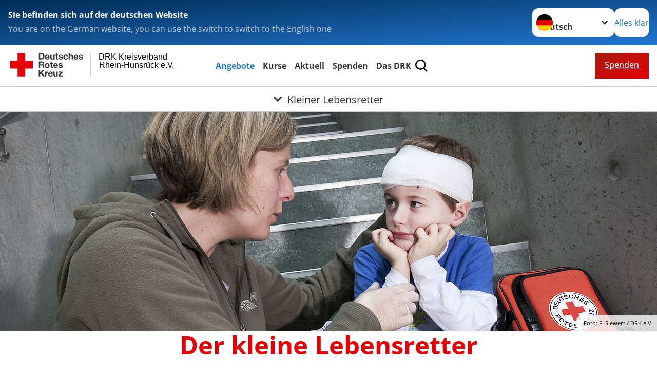

--- FILE ---
content_type: text/html; charset=utf-8
request_url: https://www.rhk.drk.de/angebote/erste-hilfe/kleiner-lebensretter.html
body_size: 14586
content:
<!DOCTYPE html>
<html lang="de">
<head>

<meta charset="utf-8">
<!-- 
	Produced by
	+Pluswerk AG
	https://www.pluswerk.ag/

	This website is powered by TYPO3 - inspiring people to share!
	TYPO3 is a free open source Content Management Framework initially created by Kasper Skaarhoj and licensed under GNU/GPL.
	TYPO3 is copyright 1998-2026 of Kasper Skaarhoj. Extensions are copyright of their respective owners.
	Information and contribution at https://typo3.org/
-->




<meta name="generator" content="TYPO3 CMS">
<meta name="description" content="Der kleine Lebensretter dient zur Erinnerung und Auffrischung von Inhalten eines Erste-Hilfe-Kurses. Er ist zudem eine Merkhilfe für das richtige Verhalten in Notfällen.">
<meta name="keywords" content="Erste Hilfe, Erste-Hilfe-Kurs, fit in Erste Hilfe, Erste Hilfekurse, 1 Hilfe Kurs Auffrischung, Kleiner Lebensretter DRK, 1 Hilfe Lehrgang, 1 Hilfe Schein, Erst Hilfe Kreuz, Erst Hilfe Lehrgang, Erste Hilfe Training, Erstehilfe Kurs, Erstehilfekurs, EH Kurs, Erster Hilfe">
<meta name="author" content="Deutsches Rotes Kreuz">
<meta name="viewport" content="width=device-width, initial-scale=1">
<meta property="og:image" content="https://www.rhk.drk.de/fileadmin/Bilder_und_Videos/Angebote/Selbsthilfegruppen/kleiner_lr-teaser.jpg">
<meta property="og:site_name" content="DRK e.V.">
<meta property="og:type" content="website">
<meta property="og:locale" content="de_DE">
<meta name="twitter:image" content="https://www.rhk.drk.de/fileadmin/Bilder_und_Videos/Angebote/Selbsthilfegruppen/kleiner_lr-teaser.jpg">
<meta name="twitter:card" content="summary_large_image">
<meta name="twitter:site" content="@roteskreuz_de">
<meta name="copyright" content="Deutsches Rotes Kreuz">
<meta name="rating" content="General">
<meta name="revisit-after" content="1">


<link rel="stylesheet" href="/_assets/9d0d9d423edf61855281dad6f8fda023/Css/styles.css?1756118756" media="all">
<link rel="stylesheet" href="/_assets/e2ef477b7510a2835782732fd483c6bc/StyleSheets/stylesheet.min.css?1764743946" media="all">
<link rel="stylesheet" href="/_assets/c6d4d274eb87a12180a04ff4360967d1/Css/VideoShariff.min.css?1729496416" media="all">
<link rel="stylesheet" href="/_assets/d281c2f3e584f3c85e4d8e6c6428b0e3/Css/drkcmsplus.css?1765604753" media="all">
<link rel="stylesheet" href="/_assets/d281c2f3e584f3c85e4d8e6c6428b0e3/Css/Drilldown-Icons.css?1743359744" media="all">
<link rel="stylesheet" href="/_assets/d281c2f3e584f3c85e4d8e6c6428b0e3/Css/drkcmsplus-drk.css?1740258870" media="all">
<link rel="stylesheet" href="/typo3temp/assets/css/fcf3f9bd3f24e5b86ca500ed1be2a968.css?1740258895" media="all">






<meta property="og:title" content="Kleiner Lebensretter"><meta property="og:description" content="Der kleine Lebensretter frischt Ihr Erste-Hilfe-Wissen auf und hilft Ihnen, im Notfall richtig zu helfen."><meta property="og:url" content="/angebote/erste-hilfe/kleiner-lebensretter.html"><meta property="twitter:title" content="Kleiner Lebensretter"><meta property="twitter:description" content="Der kleine Lebensretter frischt Ihr Erste-Hilfe-Wissen auf und hilft Ihnen, im Notfall richtig zu helfen."><title>Kleiner Lebensretter - DRK Kreisverband Rhein-Hunsrück e.V. </title><!-- test23 -->




<link rel="apple-touch-icon" sizes="180x180" href="/_assets/e2ef477b7510a2835782732fd483c6bc/Icons/Favicon/apple-touch-icon.png?v=68ddf38fd">
<link rel="icon" type="image/png" sizes="32x32" href="/_assets/e2ef477b7510a2835782732fd483c6bc/Icons/Favicon/favicon-32x32.png?v=68ddf38fd">
<link rel="icon" type="image/png" sizes="16x16" href="/_assets/e2ef477b7510a2835782732fd483c6bc/Icons/Favicon/favicon-16x16.png?v=68ddf38fd">
<link rel="manifest" href="/_assets/e2ef477b7510a2835782732fd483c6bc/Icons/Favicon/site.webmanifest?v=68ddf38fd&quot; crossorigin=&quot;use-credentials">
<link rel="mask-icon" href="/_assets/e2ef477b7510a2835782732fd483c6bc/Icons/Favicon/safari-pinned-tab.svg?v=68ddf38fd&quot; color=&quot;#E60005">
<link rel="shortcut icon" href="/_assets/e2ef477b7510a2835782732fd483c6bc/Icons/Favicon/favicon.ico?v=68ddf38fd">
<meta name="msapplication-TileColor" content="#ffffff">
<meta name="msapplication-config" content="/_assets/e2ef477b7510a2835782732fd483c6bc/Icons/Favicon/browserconfig.xml?v=68ddf38fd">
<meta name="theme-color" content="#ffffff">




<link rel="canonical" href="https://www.drk.de/hilfe-in-deutschland/erste-hilfe/der-kleine-lebensretter/"/>
</head>
<body class="main dti-drkcmsplus dti-drk">


<div class="body__wrapper hyphenate pagets__two_columns"><header id="header"><div class="language-suggest bg bg--blue" style="display: none"><div class="language-suggest__content"><div class="language-suggest__text"><p class="language-suggest__message language-suggest__message--current"><strong><span data-suggest-language="en" style="display: none">You are on the English website</span><span data-suggest-language="de" style="display: none">Sie befinden sich auf der deutschen Website</span><span data-suggest-language="fallback" style="display: none">We do not provide this content in your preferred language</span></strong></p><p class="language-suggest__message language-suggest__message--suggest"><span data-suggest-language="en" style="display: none">You are on the German website, you can use the switch to switch to the English one</span><span data-suggest-language="de" style="display: none">Sie befinden sich auf der englischen Website, Sie können mit dem Schalter auf die deutsche Website wechseln</span><span data-suggest-language="fallback" style="display: none">You can use the switch to switch to the another available language if you want</span></p></div><div class="language-suggest__actions"><nav class="language-menu"><img src="/_assets/e2ef477b7510a2835782732fd483c6bc/Icons/Flags/de.svg?a491da9c1549a36b293a6a391739dfda" width="16" height="16" alt="" aria-hidden="true" class="language-menu__flag language-menu__flag--de"><img src="/_assets/e2ef477b7510a2835782732fd483c6bc/Icons/Flags/de.svg?a491da9c1549a36b293a6a391739dfda" width="16" height="16" alt="" aria-hidden="true" class="language-menu__flag language-menu__flag--de"><label class="visually-hidden" for="lang-select-header">Sprache wechseln zu</label><select name="pets" id="lang-select-header" class="language-menu__select bg bg--default"><option class="language-menu__option language-menu__option--active" data-flag="de" value="/angebote/erste-hilfe/kleiner-lebensretter.html">Deutsch</option></select></nav><button class="language-suggest__close button button--secondary"><span data-suggest-language="en" style="display: none">Continue</span><span data-suggest-language="de" style="display: none">Alles klar</span><span data-suggest-language="fallback" style="display: none">Continue</span></button></div></div></div><div class="toolbar__wrap"><div class="toolbar"><a class="toolbar__logo" title="Zur Startseite" href="/startseite-kv.html"><?xml version="1.0" encoding="UTF-8" standalone="no"?><!DOCTYPE svg PUBLIC "-//W3C//DTD SVG 1.1//EN" "http://www.w3.org/Graphics/SVG/1.1/DTD/svg11.dtd"><svg width="100%" height="100%" viewBox="0 0 400 60" version="1.1" xmlns="http://www.w3.org/2000/svg" xmlns:xlink="http://www.w3.org/1999/xlink" xml:space="preserve" xmlns:serif="http://www.serif.com/" style="fill-rule:evenodd;clip-rule:evenodd;stroke-linecap:round;stroke-linejoin:round;stroke-miterlimit:1.5;"><g id="Beschriftung" transform="matrix(1,0,0,1,46.165,0)"><g id="line3" transform="matrix(0.936334,0,0,1,-64.3047,39.6912)"><g transform="matrix(1.068,0,0,1,-13.7389,0)"><text id="f" x="202.057px" y="15.25px" style="font-family:'ArialMT', 'Arial', sans-serif;font-size:20px;"></text></g></g><g id="line2" transform="matrix(0.934693,0,0,1,-63.6098,20.1375)"><g transform="matrix(1.06987,0,0,1,-14.1177,0)"><text id="f1" serif:id="f" x="202.057px" y="15.25px" style="font-family:'ArialMT', 'Arial', sans-serif;font-size:20px;">Rhein-Hunsrück e.V.</text></g></g><g id="line1" transform="matrix(0.936801,0,0,1,-64.1996,0.204079)"><g transform="matrix(1.06746,0,0,1,-13.6312,0)"><text id="f2" serif:id="f" x="202.057px" y="15.25px" style="font-family:'ArialMT', 'Arial', sans-serif;font-size:20px;">DRK Kreisverband</text></g></g></g><g transform="matrix(0.0894207,0,0,1.13566,134.16,-3.04006)"><g id="Linie"><rect x="201.423" y="2.583" width="0.97" height="49.778" style="fill:rgb(235,235,235);stroke:black;stroke-width:1.24px;"/></g></g><g id="DRK"><g transform="matrix(1,0,0,1,-40.02446,0.135392)"><g id="DRK-Logo-Text" serif:id="DRK Logo Text"><path d="M68.75,0.01L75.29,0.01C79.2,0.01 82.12,2.47 82.12,7.45C82.12,11.82 79.89,15.06 75.29,15.06L68.78,15.06L68.78,0.01M72.08,12.31L75.03,12.31C76.94,12.31 78.79,11.12 78.79,7.8C78.79,4.76 77.75,2.82 74.45,2.82L72.08,2.82L72.08,12.31ZM86.41,10.37C86.5,12.28 87.42,13.15 89.1,13.15C90.32,13.15 91.28,12.43 91.48,11.73L94.12,11.73C93.28,14.31 91.49,15.41 89.02,15.41C85.58,15.41 83.43,13.04 83.43,9.68C83.43,6.32 85.69,3.92 89.02,3.92C92.73,3.92 94.55,7.05 94.32,10.4L86.42,10.37M91.31,8.46C91.05,6.93 90.38,6.15 88.94,6.15C87.03,6.15 86.48,7.62 86.45,8.46L91.31,8.46ZM106.31,15.12L103.47,15.12L103.47,13.59L103.41,13.59C102.69,14.74 101.44,15.44 100.08,15.44C96.9,15.44 96.08,13.62 96.08,10.95L96.08,4.18L99.09,4.18L99.09,10.35C99.09,12.17 99.61,13.04 101,13.04C102.62,13.04 103.32,12.14 103.32,9.91L103.32,4.18L106.33,4.18L106.3,15.12M112.52,4.18L114.72,4.18L114.72,6.18L112.52,6.18L112.52,11.62C112.52,12.63 112.78,12.9 113.79,12.9C114.11,12.9 114.4,12.87 114.72,12.81L114.72,15.16C114.2,15.25 113.56,15.27 112.92,15.27C111.07,15.27 109.48,14.84 109.48,12.67L109.48,6.2L107.68,6.2L107.68,4.17L109.53,4.17L109.53,0.91L112.54,0.91L112.51,4.18M118.65,11.56C118.68,12.86 119.78,13.41 120.96,13.41C121.83,13.41 122.93,13.06 122.93,12.02C122.93,11.12 121.69,10.8 119.54,10.34C117.8,9.96 116.07,9.36 116.07,7.42C116.07,4.64 118.47,3.92 120.81,3.92C123.15,3.92 125.38,4.73 125.62,7.39L122.75,7.39C122.67,6.23 121.77,5.91 120.69,5.91C120.02,5.91 119.01,6.03 119.01,6.92C119.01,7.99 120.69,8.14 122.4,8.54C124.19,8.94 125.87,9.58 125.87,11.61C125.87,14.48 123.38,15.4 120.89,15.4C118.4,15.4 115.88,14.44 115.77,11.55L118.63,11.55M134.93,7.99C134.73,6.77 133.95,6.11 132.7,6.11C130.79,6.11 130.15,8.05 130.15,9.67C130.15,11.29 130.76,13.11 132.64,13.11C134.03,13.11 134.84,12.21 135.02,10.88L137.92,10.88C137.54,13.78 135.54,15.37 132.65,15.37C129.35,15.37 127.12,13.05 127.12,9.78C127.12,6.51 129.15,3.88 132.71,3.88C135.29,3.88 137.66,5.24 137.83,8.02L134.94,7.99M139.63,-0L142.64,-0L142.64,5.68L142.7,5.68C143.46,4.47 144.76,3.83 145.89,3.83C149.08,3.83 149.88,5.65 149.88,8.32L149.88,15.06L146.87,15.06L146.87,8.9C146.87,7.08 146.35,6.21 144.96,6.21C143.34,6.21 142.64,7.11 142.64,9.34L142.64,15.07L139.63,15.07L139.63,0.01M154.51,10.37C154.6,12.28 155.52,13.15 157.2,13.15C158.42,13.15 159.37,12.43 159.57,11.73L162.2,11.73C161.36,14.31 159.57,15.41 157.08,15.41C153.64,15.41 151.49,13.04 151.49,9.68C151.49,6.32 153.75,3.92 157.08,3.92C160.79,3.92 162.61,7.05 162.38,10.4L154.51,10.37M159.37,8.46C159.08,6.93 158.45,6.15 157,6.15C155.09,6.15 154.54,7.62 154.51,8.46L159.37,8.46ZM166.46,11.56C166.49,12.86 167.59,13.41 168.75,13.41C169.62,13.41 170.72,13.06 170.72,12.02C170.72,11.12 169.48,10.8 167.33,10.34C165.59,9.96 163.86,9.36 163.86,7.42C163.86,4.64 166.26,3.92 168.61,3.92C170.96,3.92 173.18,4.73 173.42,7.39L170.55,7.39C170.46,6.23 169.57,5.91 168.49,5.91C167.83,5.91 166.81,6.03 166.81,6.92C166.81,7.99 168.49,8.14 170.2,8.54C171.94,8.94 173.67,9.58 173.67,11.61C173.67,14.48 171.18,15.4 168.69,15.4C166.2,15.4 163.68,14.44 163.57,11.55L166.46,11.55M68.79,19.77L76.92,19.77C79.61,19.77 81.32,21.65 81.32,23.94C81.32,25.73 80.6,27.04 78.95,27.73L78.95,27.79C80.57,28.22 81.03,29.79 81.15,31.32C81.21,32.28 81.18,34.04 81.79,34.88L78.46,34.88C78.06,33.92 78.11,32.48 77.94,31.26C77.71,29.67 77.1,28.97 75.42,28.97L72.09,28.97L72.09,34.85L68.76,34.85L68.79,19.77M72.09,26.6L75.7,26.6C77.18,26.6 77.99,25.96 77.99,24.46C77.99,22.96 77.18,22.38 75.7,22.38L72.09,22.38L72.09,26.6ZM88.76,23.65C92.2,23.65 94.4,25.94 94.4,29.41C94.4,32.88 92.17,35.14 88.76,35.14C85.35,35.14 83.12,32.85 83.12,29.41C83.09,25.94 85.35,23.65 88.76,23.65M88.76,32.91C90.82,32.91 91.42,31.11 91.42,29.44C91.42,27.64 90.81,25.94 88.76,25.94C86.71,25.94 86.12,27.73 86.12,29.44C86.12,31.15 86.7,32.91 88.76,32.91M100.11,23.91L102.31,23.91L102.31,25.91L100.11,25.91L100.11,31.35C100.11,32.36 100.37,32.62 101.38,32.62C101.7,32.62 101.99,32.59 102.31,32.54L102.31,34.89C101.79,34.97 101.15,35 100.52,35C98.66,35 97.07,34.57 97.07,32.4L97.07,25.94L95.22,25.94L95.22,23.94L97.07,23.94L97.07,20.67L100.08,20.67L100.08,23.91M106.28,30.16C106.37,32.07 107.29,32.94 108.97,32.94C110.19,32.94 111.14,32.19 111.35,31.52L113.98,31.52C113.14,34.1 111.35,35.2 108.86,35.2C105.41,35.2 103.27,32.83 103.27,29.47C103.27,26.11 105.53,23.71 108.86,23.71C112.56,23.71 114.39,26.84 114.16,30.2L106.28,30.17M111.17,28.26C110.88,26.72 110.24,25.94 108.8,25.94C106.89,25.94 106.34,27.42 106.31,28.26L111.17,28.26ZM118.26,31.33C118.29,32.63 119.39,33.18 120.57,33.18C121.44,33.18 122.54,32.84 122.54,31.79C122.54,30.89 121.29,30.57 119.15,30.11C117.41,29.73 115.68,29.13 115.68,27.19C115.68,24.41 118.08,23.69 120.43,23.69C122.78,23.69 125,24.5 125.23,27.16L122.42,27.16C122.34,26 121.47,25.68 120.37,25.68C119.71,25.68 118.69,25.8 118.69,26.69C118.69,27.76 120.37,27.9 122.08,28.31C123.87,28.71 125.55,29.35 125.55,31.38C125.55,34.25 123.06,35.17 120.57,35.17C118.08,35.17 115.56,34.21 115.45,31.32L118.26,31.32M68.73,39.57L72.06,39.57L72.06,45.85L77.96,39.57L82.1,39.57L76.22,45.5L82.68,54.65L78.51,54.65L73.97,47.87L72.06,49.81L72.06,54.64L68.73,54.64L68.73,39.56L68.73,39.57ZM83.7,43.72L86.54,43.72L86.54,45.75L86.57,45.75C87.12,44.39 88.6,43.43 90.05,43.43C90.25,43.43 90.51,43.46 90.72,43.55L90.72,46.33C90.37,46.26 90.01,46.22 89.65,46.21C87.45,46.21 86.7,47.8 86.7,49.71L86.7,54.63L83.69,54.63L83.72,43.72M94.02,49.94C94.11,51.85 95.03,52.69 96.71,52.69C97.9,52.69 98.88,51.94 99.08,51.27L101.72,51.27C100.88,53.85 99.08,54.95 96.6,54.95C93.16,54.95 91.01,52.58 91.01,49.22C91.01,45.86 93.27,43.46 96.6,43.46C100.31,43.46 102.13,46.59 101.9,49.94L94.02,49.94M98.88,48.03C98.59,46.49 97.95,45.71 96.51,45.71C94.6,45.71 94.05,47.19 94.02,48.02L98.88,48.02L98.88,48.03ZM113.7,54.67L110.86,54.67L110.86,53.16L110.8,53.16C110.09,54.31 108.83,55.01 107.47,55.01C104.29,55.01 103.48,53.19 103.48,50.52L103.48,43.8L106.49,43.8L106.49,49.97C106.49,51.79 107.01,52.66 108.4,52.66C110.02,52.66 110.72,51.77 110.72,49.54L110.72,43.81L113.73,43.81L113.7,54.66M115.38,52.4L121.03,46L115.82,46L115.82,43.71L125,43.71L125,46L119.36,52.4L125.41,52.4L125.41,54.66L115.39,54.66L115.39,52.4L115.38,52.4Z" style="fill:rgb(51,51,51);fill-rule:nonzero;"/></g></g><g transform="matrix(1,0,0,1,-40.02446,0.135392)"><g id="Rotkreuz-Logo" serif:id="Rotkreuz Logo"><path d="M36.39,0.1L36.39,18.3L54.57,18.3L54.57,36.54L36.39,36.54L36.39,54.75L18.18,54.75L18.18,36.54L0,36.54L0,18.3L18.18,18.3L18.18,0.1L36.39,0.1Z" style="fill:rgb(230,0,5);fill-rule:nonzero;"/></g></g></g></svg></a><div class="toolbar__navigation"><button class="toolbar__search-button" style="display: none" title="Öffne Suche und Quick Links"><?xml version="1.0" encoding="UTF-8" standalone="no"?><!DOCTYPE svg PUBLIC "-//W3C//DTD SVG 1.1//EN" "http://www.w3.org/Graphics/SVG/1.1/DTD/svg11.dtd"><svg width="100%" height="100%" viewBox="0 0 50 50" version="1.1" xmlns="http://www.w3.org/2000/svg" xmlns:xlink="http://www.w3.org/1999/xlink" xml:space="preserve" xmlns:serif="http://www.serif.com/" style="fill-rule:evenodd;clip-rule:evenodd;stroke-linejoin:round;stroke-miterlimit:2;"><g transform="matrix(1.77966,1.78561,-0.708286,0.705925,15.3624,-28.8202)"><rect x="23.063" y="24.359" width="7.693" height="4.408" style="fill:white;"/></g><g transform="matrix(0.740022,0,0,0.745117,5.66748,5.35482)"><path d="M50,46.35L37.45,34.23C40.853,30.527 42.748,25.679 42.76,20.65C42.76,9.26 33.17,0 21.38,0C9.59,0 0,9.26 0,20.65C0,32.04 9.59,41.29 21.38,41.29C25.672,41.301 29.872,40.041 33.45,37.67L46.22,50L50,46.35ZM5.35,20.65C5.35,12.11 12.54,5.16 21.35,5.16C30.16,5.16 37.35,12.16 37.35,20.65C37.35,29.14 30.16,36.13 21.35,36.13C12.54,36.13 5.35,29.19 5.35,20.65Z" style="fill:white;fill-rule:nonzero;"/></g><path d="M50,46.35L37.45,34.23C40.853,30.527 42.748,25.679 42.76,20.65C42.76,9.26 33.17,0 21.38,0C9.59,0 0,9.26 0,20.65C0,32.04 9.59,41.29 21.38,41.29C25.672,41.301 29.872,40.041 33.45,37.67L46.22,50L50,46.35ZM5.35,20.65C5.35,12.11 12.54,5.16 21.35,5.16C30.16,5.16 37.35,12.16 37.35,20.65C37.35,29.14 30.16,36.13 21.35,36.13C12.54,36.13 5.35,29.19 5.35,20.65Z" style="fill-rule:nonzero;"/></svg></button></div><a href="/start/spenden/spalte-1/jetzt-spenden/online-spendenformular/jetzt-spenden.html" class="toolbar__donate-btn button button--donate">
					Spenden
				</a><button class="toolbar__nav-search-button" title="Öffne Hauptmenü und Suche" data-title-close="Schließe Hauptmenü und Suche"><svg width="10" height="10" aria-hidden="true"><use href="/_assets/e2ef477b7510a2835782732fd483c6bc/Icons/Sprites/essential-sprite.svg?5a6512e3afb37ee7cc7d2bd22d55a5c3#search"></use></svg><span></span></button></div></div><div class="main-menu__wrap" style="display: none"><div class="global-search" style="display: none"><form class="global-search__form" action="/suche.html" method="get" accept-charset="utf-8" novalidate=""><fieldset class="global-search__fieldset"><label for="global-search-input" class="visually-hidden">Suche</label><input type="search" id="global-search-input" class="global-search__input tx-solr-q js-solr-q form-control"
							 placeholder="durchsuchen"
							 name="tx_kesearch_pi1[sword]" minlength="3" autocomplete="off" required><button class="global-search__submit" title="Alle Inhalte durchsuchen" type="submit"><svg width="10" height="10" aria-hidden="true"><use href="/_assets/e2ef477b7510a2835782732fd483c6bc/Icons/Sprites/essential-sprite.svg?5a6512e3afb37ee7cc7d2bd22d55a5c3#search"></use></svg></button><button class="global-search__close" title="Suche und Quick Links schließen"></button></fieldset></form><nav class="quicklinks" style="display: none"><div class="quicklinks__title">
					Quick Links
				</div><ul class="quicklinks__list"><li class="quicklinks__item"><a href="/footer-menue-deutsch/service/hinweisgeberstelle.html" class="quicklinks__link">Hinweisgeberstelle</a></li><li class="quicklinks__item"><a href="/das-drk/adressen.html" class="quicklinks__link">Adressen</a></li><li class="quicklinks__item"><a href="/das-drk/kontakt/kontaktformular.html" class="quicklinks__link">Kontakt</a></li><li class="quicklinks__item"><a href="/footer-menue-deutsch/service/sitemap.html" class="quicklinks__link">Sitemap</a></li><li class="quicklinks__item"><a href="/footer-menue-deutsch/service/datenschutz.html" class="quicklinks__link">Datenschutz</a></li><li class="quicklinks__item"><a href="/footer-menue-deutsch/service/impressum.html" class="quicklinks__link">Impressum</a></li><li class="quicklinks__item"><a href="http://news-rss.xml" target="_blank" rel="noreferrer" class="quicklinks__link">RSS-Feed</a></li></ul></nav></div><nav id="main-menu" class="main-menu" aria-label="Hauptmenü"><ul class="main-menu__list"><li class="main-menu__item"><a href="/angebote.html" target="_self" class="main-menu__link main-menu__link--active">
						Angebote
					</a></li><li class="main-menu__item"><a href="/kurse.html" target="_self" class="main-menu__link">
						Kurse
					</a></li><li class="main-menu__item"><a href="/aktuell.html" target="_self" class="main-menu__link">
						Aktuell
					</a></li><li class="main-menu__item"><a href="/spenden.html" target="_self" class="main-menu__link">
						Spenden
					</a></li><li class="main-menu__item"><a href="/das-drk.html" target="_self" class="main-menu__link">
						Das DRK
					</a></li></ul></nav></div><div class="sub-menu__bar"><button class="sub-menu__topic-button" aria-label="Öffne Untermenü von Kleiner Lebensretter"><span><svg width="12" height="12" aria-hidden="true"><use href="/_assets/e2ef477b7510a2835782732fd483c6bc/Icons/Sprites/general-sprite.svg?06dbf67f9dd2446fd5c3e13a19efd354#chevron"></use></svg>
                        Kleiner Lebensretter
                    </span></button></div><div class="sub-menu__nav-wrap" style="visibility: hidden"><nav class="sub-menu__nav" aria-label="Untermenü von Kleiner Lebensretter"><div class="sub-menu__list-wrap"><ul class="sub-menu__list"><li class="sub-menu__item" style="display: none"><button class="sub-menu__button sub-menu__button--next" style="display: none">
                    Alltagshilfen
                    <svg width="10" height="7" aria-hidden="true"><use href="/_assets/e2ef477b7510a2835782732fd483c6bc/Icons/Sprites/general-sprite.svg?06dbf67f9dd2446fd5c3e13a19efd354#chevron"></use></svg></button><ul class="sub-menu__list" style="display: none"><li class="sub-menu__item" style="display: none"><button class="sub-menu__button sub-menu__button--back"><svg width="10" height="7" aria-hidden="true"><use href="/_assets/e2ef477b7510a2835782732fd483c6bc/Icons/Sprites/general-sprite.svg?06dbf67f9dd2446fd5c3e13a19efd354#chevron"></use></svg>
                            zurück
                        </button></li><li class="sub-menu__item" style="display: none"><a href="/angebote/alltagshilfen.html" style="display: none" class="sub-menu__link"><span class="sub-menu__overview-label">Übersichtsseite</span><span class="sub-menu__link-label">Alltagshilfen</span></a></li><li class="sub-menu__item" style="display: none"><a style="display: none" class="sub-menu__link" href="/angebote/alltagshilfen/betreutes-wohnen.html"><span class="sub-menu__link-label">Betreutes Wohnen</span></a></li><li class="sub-menu__item" style="display: none"><a style="display: none" class="sub-menu__link" href="/angebote/alltagshilfen/essen-auf-raedern.html"><span class="sub-menu__link-label">Essen auf Rädern</span></a></li><li class="sub-menu__item" style="display: none"><a style="display: none" class="sub-menu__link" href="/angebote/alltagshilfen/fahrdienst.html"><span class="sub-menu__link-label">Fahrdienst</span></a></li><li class="sub-menu__item" style="display: none"><button class="sub-menu__button sub-menu__button--next" style="display: none">
                    FahrService
                    <svg width="10" height="7" aria-hidden="true"><use href=""></use></svg></button><ul class="sub-menu__list" style="display: none"><li class="sub-menu__item" style="display: none"><button class="sub-menu__button sub-menu__button--back"><svg width="10" height="7" aria-hidden="true"><use href=""></use></svg>
                            zurück
                        </button></li><li class="sub-menu__item" style="display: none"><a href="/angebote/alltagshilfen/fahrservice.html" style="display: none" class="sub-menu__link"><span class="sub-menu__overview-label">Übersichtsseite</span><span class="sub-menu__link-label">FahrService</span></a></li><li class="sub-menu__item" style="display: none"><a style="display: none" class="sub-menu__link" href="/angebote/alltagshilfen/fahrservice/auftrag-erteilen.html"><span class="sub-menu__link-label">Auftrag online erteilen</span></a></li></ul></li><li class="sub-menu__item" style="display: none"><a style="display: none" class="sub-menu__link" href="/angebote/alltagshilfen/hausnotruf.html"><span class="sub-menu__link-label">Hausnotruf</span></a></li><li class="sub-menu__item" style="display: none"><a style="display: none" class="sub-menu__link" href="/angebote/alltagshilfen/pflegestuetzpunkt.html"><span class="sub-menu__link-label">Pflegestützpunkt</span></a></li><li class="sub-menu__item" style="display: none"><a style="display: none" class="sub-menu__link" href="/angebote/alltagshilfen/sozialstation.html"><span class="sub-menu__link-label">Sozialstation</span></a></li><li class="sub-menu__item" style="display: none"><a style="display: none" class="sub-menu__link" href="/angebote/alltagshilfen/tagespflege.html"><span class="sub-menu__link-label">Tagespflege</span></a></li></ul></li><li class="sub-menu__item" style="display: none"><button class="sub-menu__button sub-menu__button--next" style="display: none">
                    Kinder, Jugend und Familie
                    <svg width="10" height="7" aria-hidden="true"><use href="/_assets/e2ef477b7510a2835782732fd483c6bc/Icons/Sprites/general-sprite.svg?06dbf67f9dd2446fd5c3e13a19efd354#chevron"></use></svg></button><ul class="sub-menu__list" style="display: none"><li class="sub-menu__item" style="display: none"><button class="sub-menu__button sub-menu__button--back"><svg width="10" height="7" aria-hidden="true"><use href="/_assets/e2ef477b7510a2835782732fd483c6bc/Icons/Sprites/general-sprite.svg?06dbf67f9dd2446fd5c3e13a19efd354#chevron"></use></svg>
                            zurück
                        </button></li><li class="sub-menu__item" style="display: none"><a style="display: none" class="sub-menu__link" href="/angebote/kinder-jugend-und-familie/beratung-zu-mutter-kind-kuren.html"><span class="sub-menu__link-label">Beratung zu Mutter-Kind-Kuren</span></a></li></ul></li><li class="sub-menu__item" style="display: none"><button class="sub-menu__button sub-menu__button--next" style="display: none">
                    Gesundheit und Prävention
                    <svg width="10" height="7" aria-hidden="true"><use href="/_assets/e2ef477b7510a2835782732fd483c6bc/Icons/Sprites/general-sprite.svg?06dbf67f9dd2446fd5c3e13a19efd354#chevron"></use></svg></button><ul class="sub-menu__list" style="display: none"><li class="sub-menu__item" style="display: none"><button class="sub-menu__button sub-menu__button--back"><svg width="10" height="7" aria-hidden="true"><use href="/_assets/e2ef477b7510a2835782732fd483c6bc/Icons/Sprites/general-sprite.svg?06dbf67f9dd2446fd5c3e13a19efd354#chevron"></use></svg>
                            zurück
                        </button></li><li class="sub-menu__item" style="display: none"><a style="display: none" class="sub-menu__link" href="/angebote/gesundheit/seniorengymnastik.html"><span class="sub-menu__link-label">Seniorengymnastik</span></a></li><li class="sub-menu__item" style="display: none"><a style="display: none" class="sub-menu__link" href="/angebote/gesundheit/krankentransport.html"><span class="sub-menu__link-label">Krankentransport</span></a></li></ul></li><li class="sub-menu__item" style="display: none"><button class="sub-menu__button sub-menu__button--next" style="display: none">
                    Existenzsichernde Hilfe
                    <svg width="10" height="7" aria-hidden="true"><use href="/_assets/e2ef477b7510a2835782732fd483c6bc/Icons/Sprites/general-sprite.svg?06dbf67f9dd2446fd5c3e13a19efd354#chevron"></use></svg></button><ul class="sub-menu__list" style="display: none"><li class="sub-menu__item" style="display: none"><button class="sub-menu__button sub-menu__button--back"><svg width="10" height="7" aria-hidden="true"><use href="/_assets/e2ef477b7510a2835782732fd483c6bc/Icons/Sprites/general-sprite.svg?06dbf67f9dd2446fd5c3e13a19efd354#chevron"></use></svg>
                            zurück
                        </button></li><li class="sub-menu__item" style="display: none"><a href="/angebote/existenzsichernde-hilfe.html" style="display: none" class="sub-menu__link"><span class="sub-menu__overview-label">Übersichtsseite</span><span class="sub-menu__link-label">Existenzsichernde Hilfe</span></a></li><li class="sub-menu__item" style="display: none"><a style="display: none" class="sub-menu__link" href="/angebote/existenzsichernde-hilfe/kleiderkammern.html"><span class="sub-menu__link-label">Kleiderkammern</span></a></li><li class="sub-menu__item" style="display: none"><a style="display: none" class="sub-menu__link" href="/angebote/existenzsichernde-hilfe/kleidercontainer.html"><span class="sub-menu__link-label">Kleidercontainer</span></a></li></ul></li><li class="sub-menu__item" style="display: none"><button class="sub-menu__button sub-menu__button--next sub-menu__button--active" style="display: none">
                    Erste Hilfe
                    <svg width="10" height="7" aria-hidden="true"><use href="/_assets/e2ef477b7510a2835782732fd483c6bc/Icons/Sprites/general-sprite.svg?06dbf67f9dd2446fd5c3e13a19efd354#chevron"></use></svg></button><ul class="sub-menu__list" style="display: none"><li class="sub-menu__item" style="display: none"><button class="sub-menu__button sub-menu__button--back"><svg width="10" height="7" aria-hidden="true"><use href="/_assets/e2ef477b7510a2835782732fd483c6bc/Icons/Sprites/general-sprite.svg?06dbf67f9dd2446fd5c3e13a19efd354#chevron"></use></svg>
                            zurück
                        </button></li><li class="sub-menu__item" style="display: none"><a href="/angebote/erste-hilfe.html" style="display: none" class="sub-menu__link"><span class="sub-menu__overview-label">Übersichtsseite</span><span class="sub-menu__link-label">Erste Hilfe</span></a></li><li class="sub-menu__item" style="display: none"><button class="sub-menu__button sub-menu__button--next sub-menu__button--active" style="display: none">
                    Kleiner Lebensretter
                    <svg width="10" height="7" aria-hidden="true"><use href=""></use></svg></button><ul class="sub-menu__list" style="display: none"><li class="sub-menu__item" style="display: none"><button class="sub-menu__button sub-menu__button--back"><svg width="10" height="7" aria-hidden="true"><use href=""></use></svg>
                            zurück
                        </button></li><li class="sub-menu__item" style="display: none"><a href="/angebote/erste-hilfe/kleiner-lebensretter.html" style="display: none" class="sub-menu__link sub-menu__link--current"><span class="sub-menu__overview-label">Übersichtsseite</span><span class="sub-menu__link-label">Kleiner Lebensretter</span></a></li><li class="sub-menu__item" style="display: none"><a style="display: none" class="sub-menu__link" href="/angebote/erste-hilfe/kleiner-lebensretter.html"><span class="sub-menu__link-label">Kleiner Lebensretter</span></a></li></ul></li><li class="sub-menu__item" style="display: none"><a style="display: none" class="sub-menu__link" href="/kurse.html"><span class="sub-menu__link-label">Erste Hilfe</span></a></li></ul></li><li class="sub-menu__item" style="display: none"><button class="sub-menu__button sub-menu__button--next" style="display: none">
                    Engagement
                    <svg width="10" height="7" aria-hidden="true"><use href="/_assets/e2ef477b7510a2835782732fd483c6bc/Icons/Sprites/general-sprite.svg?06dbf67f9dd2446fd5c3e13a19efd354#chevron"></use></svg></button><ul class="sub-menu__list" style="display: none"><li class="sub-menu__item" style="display: none"><button class="sub-menu__button sub-menu__button--back"><svg width="10" height="7" aria-hidden="true"><use href="/_assets/e2ef477b7510a2835782732fd483c6bc/Icons/Sprites/general-sprite.svg?06dbf67f9dd2446fd5c3e13a19efd354#chevron"></use></svg>
                            zurück
                        </button></li><li class="sub-menu__item" style="display: none"><a href="/angebote/engagement.html" style="display: none" class="sub-menu__link"><span class="sub-menu__overview-label">Übersichtsseite</span><span class="sub-menu__link-label">Engagement</span></a></li><li class="sub-menu__item" style="display: none"><a style="display: none" class="sub-menu__link" href="/angebote/engagement/bundesfreiwilligendienst.html"><span class="sub-menu__link-label">Bundesfreiwilligendienst</span></a></li><li class="sub-menu__item" style="display: none"><a style="display: none" class="sub-menu__link" href="/angebote/engagement/freiwilliges-soziales-jahr.html"><span class="sub-menu__link-label">Freiwilliges Soziales Jahr</span></a></li><li class="sub-menu__item" style="display: none"><a style="display: none" class="sub-menu__link" href="/angebote/engagement/ehrenamt.html"><span class="sub-menu__link-label">Ehrenamt</span></a></li><li class="sub-menu__item" style="display: none"><a style="display: none" class="sub-menu__link" href="/angebote/bevoelkerungsschutz-und-rettung/blutspende.html"><span class="sub-menu__link-label">Blutspende</span></a></li><li class="sub-menu__item" style="display: none"><a style="display: none" class="sub-menu__link" href="/angebote/engagement/bereitschaften.html"><span class="sub-menu__link-label">Bereitschaften</span></a></li><li class="sub-menu__item" style="display: none"><a style="display: none" class="sub-menu__link" href="/angebote/engagement/schulsanitaetsdienst.html"><span class="sub-menu__link-label">Schulsanitätsdienst</span></a></li><li class="sub-menu__item" style="display: none"><a style="display: none" class="sub-menu__link" href="/angebote/engagement/seg.html"><span class="sub-menu__link-label">SEG</span></a></li><li class="sub-menu__item" style="display: none"><a style="display: none" class="sub-menu__link" href="/angebote/engagement/jugendrotkreuz.html"><span class="sub-menu__link-label">Jugendrotkreuz</span></a></li></ul></li><li class="sub-menu__item" style="display: none"><button class="sub-menu__button sub-menu__button--next" style="display: none">
                    Bevölkerungsschutz und Rettung
                    <svg width="10" height="7" aria-hidden="true"><use href="/_assets/e2ef477b7510a2835782732fd483c6bc/Icons/Sprites/general-sprite.svg?06dbf67f9dd2446fd5c3e13a19efd354#chevron"></use></svg></button><ul class="sub-menu__list" style="display: none"><li class="sub-menu__item" style="display: none"><button class="sub-menu__button sub-menu__button--back"><svg width="10" height="7" aria-hidden="true"><use href="/_assets/e2ef477b7510a2835782732fd483c6bc/Icons/Sprites/general-sprite.svg?06dbf67f9dd2446fd5c3e13a19efd354#chevron"></use></svg>
                            zurück
                        </button></li><li class="sub-menu__item" style="display: none"><a href="/angebote/bevoelkerungsschutz-und-rettung.html" style="display: none" class="sub-menu__link"><span class="sub-menu__overview-label">Übersichtsseite</span><span class="sub-menu__link-label">Bevölkerungsschutz und Rettung</span></a></li><li class="sub-menu__item" style="display: none"><a style="display: none" class="sub-menu__link" href="/angebote/engagement/bereitschaften.html"><span class="sub-menu__link-label">Bereitschaften</span></a></li><li class="sub-menu__item" style="display: none"><a style="display: none" class="sub-menu__link" href="/angebote/bevoelkerungsschutz-und-rettung/betreuungsdienst.html"><span class="sub-menu__link-label">Betreuungsdienst</span></a></li><li class="sub-menu__item" style="display: none"><button class="sub-menu__button sub-menu__button--next" style="display: none">
                    Blutspende
                    <svg width="10" height="7" aria-hidden="true"><use href=""></use></svg></button><ul class="sub-menu__list" style="display: none"><li class="sub-menu__item" style="display: none"><button class="sub-menu__button sub-menu__button--back"><svg width="10" height="7" aria-hidden="true"><use href=""></use></svg>
                            zurück
                        </button></li><li class="sub-menu__item" style="display: none"><a href="/angebote/bevoelkerungsschutz-und-rettung/blutspende.html" style="display: none" class="sub-menu__link"><span class="sub-menu__overview-label">Übersichtsseite</span><span class="sub-menu__link-label">Blutspende</span></a></li><li class="sub-menu__item" style="display: none"><a style="display: none" class="sub-menu__link" href="http://www.drk-blutspende.de/" rel="noreferrer"><span class="sub-menu__link-label">DRK-Blutspendedienst</span></a></li></ul></li><li class="sub-menu__item" style="display: none"><button class="sub-menu__button sub-menu__button--next" style="display: none">
                    Rettungsdienst
                    <svg width="10" height="7" aria-hidden="true"><use href=""></use></svg></button><ul class="sub-menu__list" style="display: none"><li class="sub-menu__item" style="display: none"><button class="sub-menu__button sub-menu__button--back"><svg width="10" height="7" aria-hidden="true"><use href=""></use></svg>
                            zurück
                        </button></li><li class="sub-menu__item" style="display: none"><a href="/angebote/bevoelkerungsschutz-und-rettung/rettungsdienst.html" style="display: none" class="sub-menu__link"><span class="sub-menu__overview-label">Übersichtsseite</span><span class="sub-menu__link-label">Rettungsdienst</span></a></li><li class="sub-menu__item" style="display: none"><a style="display: none" class="sub-menu__link" href="/angebote/bevoelkerungsschutz-und-rettung/rettungsdienst/rettungsablauf.html"><span class="sub-menu__link-label">Rettungsablauf</span></a></li><li class="sub-menu__item" style="display: none"><a style="display: none" class="sub-menu__link" href="/angebote/bevoelkerungsschutz-und-rettung/rettungsdienst/rettungswachen.html"><span class="sub-menu__link-label">Rettungswachen</span></a></li></ul></li><li class="sub-menu__item" style="display: none"><a style="display: none" class="sub-menu__link" href="/angebote/bevoelkerungsschutz-und-rettung/sanitaetsdienst.html"><span class="sub-menu__link-label">Sanitätsdienst</span></a></li><li class="sub-menu__item" style="display: none"><button class="sub-menu__button sub-menu__button--next" style="display: none">
                    Unsere Einsätze
                    <svg width="10" height="7" aria-hidden="true"><use href=""></use></svg></button><ul class="sub-menu__list" style="display: none"><li class="sub-menu__item" style="display: none"><button class="sub-menu__button sub-menu__button--back"><svg width="10" height="7" aria-hidden="true"><use href=""></use></svg>
                            zurück
                        </button></li><li class="sub-menu__item" style="display: none"><a href="/angebote/bevoelkerungsschutz-und-rettung/unsere-einsaetze.html" style="display: none" class="sub-menu__link"><span class="sub-menu__overview-label">Übersichtsseite</span><span class="sub-menu__link-label">Unsere Einsätze</span></a></li><li class="sub-menu__item" style="display: none"><a style="display: none" class="sub-menu__link" href="/angebote/bevoelkerungsschutz-und-rettung/unsere-einsaetze/nature-one.html"><span class="sub-menu__link-label">Nature One</span></a></li></ul></li></ul></li></ul></div></nav></div></header><main id="main"><!--TYPO3SEARCH_begin--><div id="c6381" class="frame frame-type-drk_template_stage frame-layout-0 "><div class="stage-image "><img srcset="/fileadmin/_processed_/f/0/csm_kleiner_lr-header_35d6042e43.jpg 450w,
                                                             /fileadmin/_processed_/f/0/csm_kleiner_lr-header_9db859a2f8.jpg 700w,
                                                             /fileadmin/_processed_/f/0/csm_kleiner_lr-header_e5654cb90a.jpg 1280w,
                                                             /fileadmin/_processed_/f/0/csm_kleiner_lr-header_409f4cf6a7.jpg 2200w" sizes="100vw" data-copyright="Foto: F. Siewert / DRK e.V." title="Kleiner Lebensretter" alt="Kleiner Lebensretter" src="/fileadmin/_processed_/f/0/csm_kleiner_lr-header_e5654cb90a.jpg" width="1280" height="427" /><span class="o-media__copyright">Foto: F. Siewert / DRK e.V.</span></div></div><div id="c6343" class="frame frame-type-header frame-layout-0 "><header class="header"><h1 class="header__header">
				Der kleine Lebensretter
			</h1></header></div><div id="c6360" class="frame frame-type-textmedia frame-layout-0 "><div class="textmedia textmedia--text-only"><div class="textmedia__text"><div class="textmedia__bodytext"><b>Der kleine Lebensretter dient zur Erinnerung und Auffrischung von Inhalten eines Erste-Hilfe-Kurses. Er ist zudem eine Merkhilfe für das richtige Verhalten in Notfällen. Er soll und kann keinen Erste-Hilfe-Kurs ersetzen. Demzufolge bieten wir Ihnen die nachfolgenden Kurse an. Rot-Kreuz-Ansprechpartner finden Sie in Ihrem Kreisverband. </b></div></div></div></div><div id="c18097" class="frame frame-type-menu_sitemap_pages frame-layout-11 "><!-- TODO: Please delete layout 0-9. Template 10 and 11 are the new ones --><!-- TODO: Please adjust switch, when the plus-drk_base is the final sitepackage --><div class="teaser__wrapper" id="c18097"><div class="teaser__list"><div class="teaser__item"><div class="teaser__media" data-tilt data-tilt-max="5" data-tilt-scale="1" data-tilt-glare data-tilt-max-glare="0.2"><figure class="teaser__img teaser__img--left media__img"><div class="media__imageholder"><a class="teaser__imagelink" title="Bewusstlosigkeit" href="/angebote/erste-hilfe/kleiner-lebensretter/bewusstlosigkeit.html"><img data-copyright="Foto: S. Schleicher / DRK e.V." title="Bewusstlosigkeit" alt="Bewusstlosigkeit" loading="lazy" src="/fileadmin/_processed_/4/a/csm_bewusstlosigkeit_teaser_660x440_4023c19657.jpg" width="640" height="427" /><span class="o-media__copyright-teaser">Foto: S. Schleicher / DRK e.V.</span></a></div></figure></div><div class="teaser__content"><div class="teaser__title"><a class="content__header-link" title="Bewusstlosigkeit" href="/angebote/erste-hilfe/kleiner-lebensretter/bewusstlosigkeit.html">
												
														Bewusstlosigkeit
													
											</a></div><p class="small">
									
										Wenn jemand nicht mehr ansprechbar ist, dann wird dieser als „bewusstlos&quot; bezeichnet.
									
								</p></div></div><div class="teaser__item"><div class="teaser__media" data-tilt data-tilt-max="5" data-tilt-scale="1" data-tilt-glare data-tilt-max-glare="0.2"><figure class="teaser__img teaser__img--left media__img"><div class="media__imageholder"><a class="teaser__imagelink" title="Blutungen" href="/angebote/erste-hilfe/kleiner-lebensretter/blutungen.html"><img data-copyright="Foto: DRK e.V." title="Blutungen" alt="Blutungen" loading="lazy" src="/fileadmin/_processed_/e/3/csm_blutungen_header_teaser_660x440_039fbed15b.jpg" width="640" height="427" /><span class="o-media__copyright-teaser">Foto: DRK e.V.</span></a></div></figure></div><div class="teaser__content"><div class="teaser__title"><a class="content__header-link" title="Blutungen" href="/angebote/erste-hilfe/kleiner-lebensretter/blutungen.html">
												
														Blutungen
													
											</a></div><p class="small">
									
										Durch Abdrücken wird die Blutung dadurch zum Stillstand gebracht, dass die zur Wunde führende Arterie gegen den darunter liegenden Knochen gedrückt wird. So wird die Blutzufuhr zur Blutungsstelle unterbrochen.
									
								</p></div></div><div class="teaser__item"><div class="teaser__media" data-tilt data-tilt-max="5" data-tilt-scale="1" data-tilt-glare data-tilt-max-glare="0.2"><figure class="teaser__img teaser__img--left media__img"><div class="media__imageholder"><a class="teaser__imagelink" title="Erfrierungen" href="/angebote/erste-hilfe/kleiner-lebensretter/erfrierungen.html"><img data-copyright="Foto: J. F. Müller / DRK e.V." title="Erfrierungen/ Unterkühlung" alt="Erfrierungen/ Unterkühlung" loading="lazy" src="/fileadmin/_processed_/2/7/csm_erfrierungen_teaser_660x400_8a6bee497d.png" width="640" height="427" /><span class="o-media__copyright-teaser">Foto: J. F. Müller / DRK e.V.</span></a></div></figure></div><div class="teaser__content"><div class="teaser__title"><a class="content__header-link" title="Erfrierungen" href="/angebote/erste-hilfe/kleiner-lebensretter/erfrierungen.html">
												
														Erfrierungen
													
											</a></div><p class="small">
									
										Erfrierungen sind örtliche Gewebeschäden infolge Durchblutungsstörungen. Besonders gefährdet sind Körperstellen, die wenig Schutz durch Muskulatur und Gewebe haben.
									
								</p></div></div><div class="teaser__item"><div class="teaser__media" data-tilt data-tilt-max="5" data-tilt-scale="1" data-tilt-glare data-tilt-max-glare="0.2"><figure class="teaser__img teaser__img--left media__img"><div class="media__imageholder"><a class="teaser__imagelink" title="Ersticken" href="/angebote/erste-hilfe/kleiner-lebensretter/ersticken.html"><img data-copyright="Foto: S. Schleicher / DRK e.V." title="Erticken" alt="Erticken" loading="lazy" src="/fileadmin/_processed_/2/8/csm_ersticken_teaser_660x440_9687a237de.jpg" width="640" height="427" /><span class="o-media__copyright-teaser">Foto: S. Schleicher / DRK e.V.</span></a></div></figure></div><div class="teaser__content"><div class="teaser__title"><a class="content__header-link" title="Ersticken" href="/angebote/erste-hilfe/kleiner-lebensretter/ersticken.html">
												
														Ersticken
													
											</a></div><p class="small">
									
										Was Sie tun müssen, wenn Fremdkörper in die Luft- oder Speiseröhre gelangt sind.
									
								</p></div></div><div class="teaser__item"><div class="teaser__media" data-tilt data-tilt-max="5" data-tilt-scale="1" data-tilt-glare data-tilt-max-glare="0.2"><figure class="teaser__img teaser__img--left media__img"><div class="media__imageholder"><a class="teaser__imagelink" title="Gelenkverletzungen" href="/angebote/erste-hilfe/kleiner-lebensretter/gelenkverletzungen.html"><img data-copyright="Foto: A. Zelck / DRK e.V." title="Gelenkverletzung" alt="Gelenkverletzung" loading="lazy" src="/fileadmin/_processed_/0/b/csm_gelenkverletzungen_teaser_660x440_dc553635ee.png" width="640" height="427" /><span class="o-media__copyright-teaser">Foto: A. Zelck / DRK e.V.</span></a></div></figure></div><div class="teaser__content"><div class="teaser__title"><a class="content__header-link" title="Gelenkverletzungen" href="/angebote/erste-hilfe/kleiner-lebensretter/gelenkverletzungen.html">
												
														Gelenkverletzungen
													
											</a></div><p class="small">
									
										Durch mechanische und enorme Einwirkung von Kräften kann es bei einem Unfallgeschehen zu Verletzungen von Gelenken und Weichteilen kommen.
									
								</p></div></div><div class="teaser__item"><div class="teaser__media" data-tilt data-tilt-max="5" data-tilt-scale="1" data-tilt-glare data-tilt-max-glare="0.2"><figure class="teaser__img teaser__img--left media__img"><div class="media__imageholder"><a class="teaser__imagelink" title="Helm abnehmen" href="/angebote/erste-hilfe/kleiner-lebensretter/helm-abnehmen.html"><img data-copyright="Foto: DRK e.V." title="Helm abnehmen" alt="Helm abnehmen" loading="lazy" src="/fileadmin/_processed_/4/0/csm_EH-P-20-2-a_ad10726f2e.jpg" width="640" height="463" /><span class="o-media__copyright-teaser">Foto: DRK e.V.</span></a></div></figure></div><div class="teaser__content"><div class="teaser__title"><a class="content__header-link" title="Helm abnehmen" href="/angebote/erste-hilfe/kleiner-lebensretter/helm-abnehmen.html">
												
														Helm abnehmen
													
											</a></div><p class="small">
									
										Bei einem bewusstlosen Motorradfahrer ist das Abnehmen des Helmes notwendig, da nur danach eine sachgerechte Lagerung oder eine Atemspende durchgeführt werden kann.
									
								</p></div></div><div class="teaser__item"><div class="teaser__media" data-tilt data-tilt-max="5" data-tilt-scale="1" data-tilt-glare data-tilt-max-glare="0.2"><figure class="teaser__img teaser__img--left media__img"><div class="media__imageholder"><a class="teaser__imagelink" title="Herzinfarkt" href="/angebote/erste-hilfe/kleiner-lebensretter/herzinfarkt.html"><img data-copyright="Foto: S. Schleicher / DRK e.V." title="Herzinfarkt" alt="Herzinfarkt" loading="lazy" src="/fileadmin/_processed_/0/9/csm_eh_herzinfarkt_teaser_660x440_b9412d454d.png" width="640" height="427" /><span class="o-media__copyright-teaser">Foto: S. Schleicher / DRK e.V.</span></a></div></figure></div><div class="teaser__content"><div class="teaser__title"><a class="content__header-link" title="Herzinfarkt" href="/angebote/erste-hilfe/kleiner-lebensretter/herzinfarkt.html">
												
														Herzinfarkt
													
											</a></div><p class="small">
									
										Der Herzinfarkt ist eine der häufigsten Herzerkrankungen. Die Ursache ist der plötzliche Verschluss einer Herzkranzarterie (Koronararterie).
									
								</p></div></div><div class="teaser__item"><div class="teaser__media" data-tilt data-tilt-max="5" data-tilt-scale="1" data-tilt-glare data-tilt-max-glare="0.2"><figure class="teaser__img teaser__img--left media__img"><div class="media__imageholder"><a class="teaser__imagelink" title="Innere Erkrankungen und Verletzungen" href="/angebote/erste-hilfe/kleiner-lebensretter/innere-erkrankungen-und-verletzungen.html"><img data-copyright="Foto: A. Zelck / DRK e.V." title="Gelenkverletzung" alt="Gelenkverletzung" loading="lazy" src="/fileadmin/_processed_/0/b/csm_gelenkverletzungen_teaser_660x440_dc553635ee.png" width="640" height="427" /><span class="o-media__copyright-teaser">Foto: A. Zelck / DRK e.V.</span></a></div></figure></div><div class="teaser__content"><div class="teaser__title"><a class="content__header-link" title="Innere Erkrankungen und Verletzungen" href="/angebote/erste-hilfe/kleiner-lebensretter/innere-erkrankungen-und-verletzungen.html">
												
														Innere Erkrankungen und Verletzungen
													
											</a></div><p class="small">
									
										Etwa zwei Drittel aller Notfälle sind durch akute innere Erkrankungen bedingt, wie Herzinfarkt, akute &quot;Blinddarm-Entzündung&quot;, Gallensteine oder Nierensteine.
									
								</p></div></div><div class="teaser__item"><div class="teaser__media" data-tilt data-tilt-max="5" data-tilt-scale="1" data-tilt-glare data-tilt-max-glare="0.2"><figure class="teaser__img teaser__img--left media__img"><div class="media__imageholder"><a class="teaser__imagelink" title="Knochenbrüche" href="/angebote/erste-hilfe/kleiner-lebensretter/knochenbrueche.html"><img data-copyright="Foto: A. Zelck / DRK e.V." title="Knochenbrüche" alt="Knochenbrüche" loading="lazy" src="/fileadmin/_processed_/d/4/csm_gelenkverletzungen_teaser_660x440_e38d563fae.png" width="640" height="427" /><span class="o-media__copyright-teaser">Foto: A. Zelck / DRK e.V.</span></a></div></figure></div><div class="teaser__content"><div class="teaser__title"><a class="content__header-link" title="Knochenbrüche" href="/angebote/erste-hilfe/kleiner-lebensretter/knochenbrueche.html">
												
														Knochenbrüche
													
											</a></div><p class="small">
									
										Knochenbrüche sind Verletzungszustände, die fast immer mit Schmerzen verbunden sind. Sie als Ersthelfer sollten grundsätzlich keine Bewegungsversuche unternehmen!
									
								</p></div></div><div class="teaser__item"><div class="teaser__media" data-tilt data-tilt-max="5" data-tilt-scale="1" data-tilt-glare data-tilt-max-glare="0.2"><figure class="teaser__img teaser__img--left media__img"><div class="media__imageholder"><a class="teaser__imagelink" title="Notfälle mit Kindern" href="/angebote/erste-hilfe/kleiner-lebensretter/notfaelle-mit-kindern.html"><img data-copyright="Fotp: J. F. Müller / DRK e.V." title="Unterkühlung" alt="Unterkühlung" loading="lazy" src="/fileadmin/_processed_/f/a/csm_unterkuehlung_header_4684dcac91.jpg" width="640" height="426" /><span class="o-media__copyright-teaser">Fotp: J. F. Müller / DRK e.V.</span></a></div></figure></div><div class="teaser__content"><div class="teaser__title"><a class="content__header-link" title="Notfälle mit Kindern" href="/angebote/erste-hilfe/kleiner-lebensretter/notfaelle-mit-kindern.html">
												
														Notfälle mit Kindern
													
											</a></div><p class="small">
									
										Notfälle mit Kindern passieren schnell. So helfen Sie verletzten Kindern.
									
								</p></div></div><div class="teaser__item"><div class="teaser__media" data-tilt data-tilt-max="5" data-tilt-scale="1" data-tilt-glare data-tilt-max-glare="0.2"><figure class="teaser__img teaser__img--left media__img"><div class="media__imageholder"><a class="teaser__imagelink" title="Notruf 112" href="/angebote/erste-hilfe/kleiner-lebensretter/notruf-112.html"><img data-copyright="Foto: DRK e.V." title="Notruf" alt="Notruf" loading="lazy" src="/fileadmin/_processed_/6/4/csm_notruf_teaser_660X440_4aadc9b16b.jpg" width="640" height="427" /><span class="o-media__copyright-teaser">Foto: DRK e.V.</span></a></div></figure></div><div class="teaser__content"><div class="teaser__title"><a class="content__header-link" title="Notruf 112" href="/angebote/erste-hilfe/kleiner-lebensretter/notruf-112.html">
												
														Notruf 112
													
											</a></div><p class="small">
									
										Die genaue Notfall-Unfallmeldung ist für die Rettungskräfte sehr wichtig, da sie sich anhand der Informationen genau auf den Notfall vorbereiten können.
									
								</p></div></div><div class="teaser__item"><div class="teaser__media" data-tilt data-tilt-max="5" data-tilt-scale="1" data-tilt-glare data-tilt-max-glare="0.2"><figure class="teaser__img teaser__img--left media__img"><div class="media__imageholder"><a class="teaser__imagelink" title="Schlaganfall" href="/angebote/erste-hilfe/kleiner-lebensretter/schlaganfall.html"><img data-copyright="Foto: S. Schleicher / DRK e.V." title="Schlaganfall" alt="Schlaganfall" loading="lazy" src="/fileadmin/_processed_/4/1/csm_52_f5fa236cdb.png" width="640" height="427" /><span class="o-media__copyright-teaser">Foto: S. Schleicher / DRK e.V.</span></a></div></figure></div><div class="teaser__content"><div class="teaser__title"><a class="content__header-link" title="Schlaganfall" href="/angebote/erste-hilfe/kleiner-lebensretter/schlaganfall.html">
												
														Schlaganfall
													
											</a></div><p class="small">
									
										Durch den hohen Blutdruck eine Arterie im Gehirn reißen. Dann ist die Blutversorgung und damit die Sauerstoffversorgung zu einem Teil des Gehirns unterbrochen, und es kommt zu Funktionsausfällen.
									
								</p></div></div><div class="teaser__item"><div class="teaser__media" data-tilt data-tilt-max="5" data-tilt-scale="1" data-tilt-glare data-tilt-max-glare="0.2"><figure class="teaser__img teaser__img--left media__img"><div class="media__imageholder"><a class="teaser__imagelink" title="Schock" href="/angebote/erste-hilfe/kleiner-lebensretter/schock.html"><img data-copyright="Foto: B. Hiss / DRK e.V." title="Schock" alt="Schock" loading="lazy" src="/fileadmin/_processed_/6/1/csm_schock_teaser_660x440_4fd87c6599.jpg" width="640" height="427" /><span class="o-media__copyright-teaser">Foto: B. Hiss / DRK e.V.</span></a></div></figure></div><div class="teaser__content"><div class="teaser__title"><a class="content__header-link" title="Schock" href="/angebote/erste-hilfe/kleiner-lebensretter/schock.html">
												
														Schock
													
											</a></div><p class="small">
									
										Beim Schock besteht unter Umständen die Gefahr des Todes durch Sauerstoffmangel.
									
								</p></div></div><div class="teaser__item"><div class="teaser__media" data-tilt data-tilt-max="5" data-tilt-scale="1" data-tilt-glare data-tilt-max-glare="0.2"><figure class="teaser__img teaser__img--left media__img"><div class="media__imageholder"><a class="teaser__imagelink" title="Sonnenstich" href="/angebote/erste-hilfe/kleiner-lebensretter/sonnenstich.html"><img data-copyright="Foto: J. F. Müller / DRK e.V." title="Sonnenstich" alt="Sonnenstich" loading="lazy" src="/fileadmin/_processed_/5/0/csm_sonnenstich_teaser_660x440_488f356375.jpg" width="640" height="427" /><span class="o-media__copyright-teaser">Foto: J. F. Müller / DRK e.V.</span></a></div></figure></div><div class="teaser__content"><div class="teaser__title"><a class="content__header-link" title="Sonnenstich" href="/angebote/erste-hilfe/kleiner-lebensretter/sonnenstich.html">
												
														Sonnenstich
													
											</a></div><p class="small">
									
										Die längere direkte Sonneneinstrahlung auf dünn oder unbehaarten Kopf führt zur Reizung der Hirnhaut. Dabei sind besonders Kleinkinder gefährdet.
									
								</p></div></div><div class="teaser__item"><div class="teaser__media" data-tilt data-tilt-max="5" data-tilt-scale="1" data-tilt-glare data-tilt-max-glare="0.2"><figure class="teaser__img teaser__img--left media__img"><div class="media__imageholder"><a class="teaser__imagelink" title="Stabile Seitenlage" href="/angebote/erste-hilfe/kleiner-lebensretter/stabile-seitenlage.html"><img data-copyright="Foto: F. Siewert / DRK e.V." title="Stabile Seitenlage" alt="Stabile Seitenlage" loading="lazy" src="/fileadmin/_processed_/f/8/csm_stabile-seitenlage_teaser_660x440_886f5cba08.jpg" width="640" height="427" /><span class="o-media__copyright-teaser">Foto: F. Siewert / DRK e.V.</span></a></div></figure></div><div class="teaser__content"><div class="teaser__title"><a class="content__header-link" title="Stabile Seitenlage" href="/angebote/erste-hilfe/kleiner-lebensretter/stabile-seitenlage.html">
												
														Stabile Seitenlage
													
											</a></div><p class="small">
									
										Durch die Stabile Seitenlage wird sichergestellt, dass die Atemwege freigehalten werden und Erbrochenes und Blut ablaufen kann.
									
								</p></div></div><div class="teaser__item"><div class="teaser__media" data-tilt data-tilt-max="5" data-tilt-scale="1" data-tilt-glare data-tilt-max-glare="0.2"><figure class="teaser__img teaser__img--left media__img"><div class="media__imageholder"><a class="teaser__imagelink" title="Stichverletzungen" href="/angebote/erste-hilfe/kleiner-lebensretter/stichverletzungen.html"><img data-copyright="Foto: DRK e.V." title="Insektenstich im Mundraum" alt="Insektenstich im Mundraum" loading="lazy" src="/fileadmin/_processed_/e/a/csm_Insektenstich_im_Mundraum_fee9a96250.gif" width="640" height="495" /><span class="o-media__copyright-teaser">Foto: DRK e.V.</span></a></div></figure></div><div class="teaser__content"><div class="teaser__title"><a class="content__header-link" title="Stichverletzungen" href="/angebote/erste-hilfe/kleiner-lebensretter/stichverletzungen.html">
												
														Stichverletzungen
													
											</a></div><p class="small">
									
										Stichverletzungen, beispielsweise durch Messer, bluten häufig sehr stark, sie sind schmerzhaft und können tödlich sein. Darum ist schnelles Handeln gefragt. Die Blutung muss gestoppt und der Verletzte stabilisiert werden. 
									
								</p></div></div><div class="teaser__item"><div class="teaser__media" data-tilt data-tilt-max="5" data-tilt-scale="1" data-tilt-glare data-tilt-max-glare="0.2"><figure class="teaser__img teaser__img--left media__img"><div class="media__imageholder"><a class="teaser__imagelink" title="Stromschlag" href="/angebote/erste-hilfe/kleiner-lebensretter/stromschlag.html"><img data-copyright="Foto: DRK e.V." title="Stromschlag" alt="Stromschlag" loading="lazy" src="/fileadmin/_processed_/6/b/csm_stromschlag-teaser_660X440_43afa12d86.jpg" width="640" height="427" /><span class="o-media__copyright-teaser">Foto: DRK e.V.</span></a></div></figure></div><div class="teaser__content"><div class="teaser__title"><a class="content__header-link" title="Stromschlag" href="/angebote/erste-hilfe/kleiner-lebensretter/stromschlag.html">
												
														Stromschlag
													
											</a></div><p class="small">
									
										Bei Stromunfällen besteht immer die Gefahr des Kreislaufstillstandes.
									
								</p></div></div><div class="teaser__item"><div class="teaser__media" data-tilt data-tilt-max="5" data-tilt-scale="1" data-tilt-glare data-tilt-max-glare="0.2"><figure class="teaser__img teaser__img--left media__img"><div class="media__imageholder"><a class="teaser__imagelink" title="Unterkühlung" href="/angebote/erste-hilfe/kleiner-lebensretter/unterkuehlung.html"><img data-copyright="Foto: DRK e.V." title="Unterkühlung" alt="Unterkühlung" loading="lazy" src="/fileadmin/_processed_/5/7/csm_unterkuehlung_teaser_660X440_439ba654ba.jpg" width="640" height="427" /><span class="o-media__copyright-teaser">Foto: DRK e.V.</span></a></div></figure></div><div class="teaser__content"><div class="teaser__title"><a class="content__header-link" title="Unterkühlung" href="/angebote/erste-hilfe/kleiner-lebensretter/unterkuehlung.html">
												
														Unterkühlung
													
											</a></div><p class="small">
									
										Wenn Kälte auf die gesamte Oberfläche des Körpers einwirkt, kann eine Unterkühlung, das heißt Absinken der Körpertemperatur unter 37 Grad erfolgen.
									
								</p></div></div><div class="teaser__item"><div class="teaser__media" data-tilt data-tilt-max="5" data-tilt-scale="1" data-tilt-glare data-tilt-max-glare="0.2"><figure class="teaser__img teaser__img--left media__img"><div class="media__imageholder"><a class="teaser__imagelink" title="Verätzungen" href="/angebote/erste-hilfe/kleiner-lebensretter/veraetzungen.html"><img data-copyright="Foto: DRK e.V." title="Verätzungen" alt="Verätzungen" loading="lazy" src="/fileadmin/_processed_/9/6/csm_veraetzungen-thema_6307790634.jpg" width="640" height="427" /><span class="o-media__copyright-teaser">Foto: DRK e.V.</span></a></div></figure></div><div class="teaser__content"><div class="teaser__title"><a class="content__header-link" title="Verätzungen" href="/angebote/erste-hilfe/kleiner-lebensretter/veraetzungen.html">
												
														Verätzungen
													
											</a></div><p class="small">
									
										Verätzungen sind Gewebezerstörungen, die durch Einwirkung von ätzenden Stoffen (z. B. Laugen oder Säuren) hervorgerufen werden.
									
								</p></div></div><div class="teaser__item"><div class="teaser__media" data-tilt data-tilt-max="5" data-tilt-scale="1" data-tilt-glare data-tilt-max-glare="0.2"><figure class="teaser__img teaser__img--left media__img"><div class="media__imageholder"><a class="teaser__imagelink" title="Verbrennungen" href="/angebote/erste-hilfe/kleiner-lebensretter/verbrennungen.html"><img data-copyright="Foto: DRK e.V." title="Verbrennungen/ Verbrühungen" alt="Verbrennungen/ Verbrühungen" loading="lazy" src="/fileadmin/_processed_/9/7/csm_verbrennung_teaser_660X440_f55025534a.jpg" width="640" height="427" /><span class="o-media__copyright-teaser">Foto: DRK e.V.</span></a></div></figure></div><div class="teaser__content"><div class="teaser__title"><a class="content__header-link" title="Verbrennungen" href="/angebote/erste-hilfe/kleiner-lebensretter/verbrennungen.html">
												
														Verbrennungen
													
											</a></div><p class="small">
									
										Verbrennungen und Verbrühungen erzeugen beim Betroffenen stärkste Schmerzen und gehen oft mit einem Schock einher.
									
								</p></div></div><div class="teaser__item"><div class="teaser__media" data-tilt data-tilt-max="5" data-tilt-scale="1" data-tilt-glare data-tilt-max-glare="0.2"><figure class="teaser__img teaser__img--left media__img"><div class="media__imageholder"><a class="teaser__imagelink" title="Vergiftungen" href="/angebote/erste-hilfe/kleiner-lebensretter/vergiftungen.html"><img data-copyright="Foto: DRK e.V." title="Vergiftungen" alt="Vergiftungen" loading="lazy" src="/fileadmin/_processed_/f/e/csm_vergiftung_teaser_660X440_a4c773b2a8.jpg" width="640" height="427" /><span class="o-media__copyright-teaser">Foto: DRK e.V.</span></a></div></figure></div><div class="teaser__content"><div class="teaser__title"><a class="content__header-link" title="Vergiftungen" href="/angebote/erste-hilfe/kleiner-lebensretter/vergiftungen.html">
												
														Vergiftungen
													
											</a></div><p class="small">
									
										Vergiftungen erkennen Sie beispielsweise an Übelkeit, Erbrechen, Durchfall, plötzlich auftretenden Schmerzen im Bauch, Kopfschmerzen und Schwindelgefühl.
									
								</p></div></div><div class="teaser__item"><div class="teaser__media" data-tilt data-tilt-max="5" data-tilt-scale="1" data-tilt-glare data-tilt-max-glare="0.2"><figure class="teaser__img teaser__img--left media__img"><div class="media__imageholder"><a class="teaser__imagelink" title="Verkehrsunfall" href="/angebote/erste-hilfe/kleiner-lebensretter/verkehrsunfall.html"><img data-copyright="Foto: DRK LV Sachsen-Anhalt e.V." title="Verkehrsunfall" alt="Verkehrsunfall" loading="lazy" src="/fileadmin/_processed_/c/c/csm_autounfall_teaser_660X440_2db497c75c.jpg" width="640" height="427" /><span class="o-media__copyright-teaser">Foto: DRK LV Sachsen-Anhalt e.V.</span></a></div></figure></div><div class="teaser__content"><div class="teaser__title"><a class="content__header-link" title="Verkehrsunfall" href="/angebote/erste-hilfe/kleiner-lebensretter/verkehrsunfall.html">
												
														Verkehrsunfall
													
											</a></div><p class="small">
									
										Um sich und andere Verkehrsteilnehmer am Unfallort nicht zu gefährden, ist der Eigenschutz und das Absichern der Unfallstelle erste Pflicht.
									
								</p></div></div><div class="teaser__item"><div class="teaser__media" data-tilt data-tilt-max="5" data-tilt-scale="1" data-tilt-glare data-tilt-max-glare="0.2"><figure class="teaser__img teaser__img--left media__img"><div class="media__imageholder"><a class="teaser__imagelink" title="Wiederbelebung" href="/angebote/erste-hilfe/kleiner-lebensretter/wiederbelebung.html"><img data-copyright="Foto: S. Schleicher / DRK e.V." title="Wiederbelebung" alt="Wiederbelebung" loading="lazy" src="/fileadmin/_processed_/3/e/csm_csm_herzinfarkt_teaser_660X440_119bcf9677.jpg" width="640" height="427" /><span class="o-media__copyright-teaser">Foto: S. Schleicher / DRK e.V.</span></a></div></figure></div><div class="teaser__content"><div class="teaser__title"><a class="content__header-link" title="Wiederbelebung" href="/angebote/erste-hilfe/kleiner-lebensretter/wiederbelebung.html">
												
														Wiederbelebung
													
											</a></div><p class="small">
									
										Bei bewusstlosen Personen besteht immer die Gefahr eines Kreislaufstillstandes. Deshalb muss schnellstmöglich gehandelt werden.
									
								</p></div></div><div class="teaser__item"><div class="teaser__media" data-tilt data-tilt-max="5" data-tilt-scale="1" data-tilt-glare data-tilt-max-glare="0.2"><figure class="teaser__img teaser__img--left media__img"><div class="media__imageholder"><a class="teaser__imagelink" title="Wiederbelebung bei Kindern und Säuglingen" href="/angebote/erste-hilfe/kleiner-lebensretter/wiederbelebung-bei-kindern-und-saeuglingen.html"><img data-copyright="Foto: DRK e.V." title="Herz-Lungen-Wiederbelebung bei Säuglingen und Kleinkindern" alt="Herz-Lungen-Wiederbelebung bei Säuglingen und Kleinkindern" loading="lazy" src="/fileadmin/_processed_/7/a/csm_wiederbelebung_baby_teaser_660X440_6a5d453b00.jpg" width="640" height="427" /><span class="o-media__copyright-teaser">Foto: DRK e.V.</span></a></div></figure></div><div class="teaser__content"><div class="teaser__title"><a class="content__header-link" title="Wiederbelebung bei Kindern und Säuglingen" href="/angebote/erste-hilfe/kleiner-lebensretter/wiederbelebung-bei-kindern-und-saeuglingen.html">
												
														Wiederbelebung bei Kindern und Säuglingen
													
											</a></div><p class="small">
									
										Bei Säuglingen und Kindern ist die Herz-Lungen-Wiederbelebung dem altersbedingten Atemrhythmus, dem Atemvolumen und der entsprechenden Herzfrequenz anzupassen.
									
								</p></div></div></div></div></div><div id="c19186" class="frame frame-type-menu_sitemap_pages frame-layout-11 "><!-- TODO: Please delete layout 0-9. Template 10 and 11 are the new ones --><!-- TODO: Please adjust switch, when the plus-drk_base is the final sitepackage --><div class="teaser__wrapper" id="c19186"><div class="teaser__list"><div class="teaser__item"><div class="teaser__media" data-tilt data-tilt-max="5" data-tilt-scale="1" data-tilt-glare data-tilt-max-glare="0.2"><figure class="teaser__img teaser__img--left media__img"><div class="media__imageholder"><a class="teaser__imagelink" title="Unser Kursangebot" href="/kurse/unser-kursangebot.html"><img data-copyright="Andre Zelck / DRK " loading="lazy" src="/fileadmin/_processed_/7/5/csm_artikelbild_erste-hilfe-kurse_4577bb275b.jpg" width="640" height="427" alt="" /><span class="o-media__copyright-teaser">Andre Zelck / DRK </span></a></div></figure></div><div class="teaser__content"><div class="teaser__title"><a class="content__header-link" title="Unser Kursangebot" href="/kurse/unser-kursangebot.html">
												
														Unser Kursangebot
													
											</a></div><p class="small">
									
										Der DRK Kreisverband Rhein-Hunsrück bietet regelmäßig eine Vielzahl ovn Veranstaltungen rund um die Erste Hilfe an.
									
								</p></div></div></div></div></div><!--TYPO3SEARCH_end--></main><footer id="footer" class="footer"><div class="footer__breadcrumb"><nav class="breadcrumb" aria-label="Brotkrümel-Navigation"><ol class="breadcrumb__list" itemscope itemtype="https://schema.org/BreadcrumbList"><li class="breadcrumb__item" itemprop="itemListElement" itemscope itemtype="https://schema.org/ListItem"><a href="/startseite-kv.html" itemprop="item" class="breadcrumb__entry"><span class="breadcrumb__page" itemprop="name">Start</span><meta itemprop="position" content="1" /></a><svg class="breadcrumb__arrow" width="10" height="7" aria-hidden="true"><use href="/_assets/e2ef477b7510a2835782732fd483c6bc/Icons/Sprites/general-sprite.svg?06dbf67f9dd2446fd5c3e13a19efd354#chevron"></use></svg></li><li class="breadcrumb__item" itemprop="itemListElement" itemscope itemtype="https://schema.org/ListItem"><a href="/angebote.html" itemprop="item" class="breadcrumb__entry"><span class="breadcrumb__page" itemprop="name">Angebote</span><meta itemprop="position" content="2" /></a><svg class="breadcrumb__arrow" width="10" height="7" aria-hidden="true"><use href="/_assets/e2ef477b7510a2835782732fd483c6bc/Icons/Sprites/general-sprite.svg?06dbf67f9dd2446fd5c3e13a19efd354#chevron"></use></svg></li><li class="breadcrumb__item" itemprop="itemListElement" itemscope itemtype="https://schema.org/ListItem"><a href="/angebote/erste-hilfe.html" itemprop="item" class="breadcrumb__entry"><span class="breadcrumb__page" itemprop="name">Erste Hilfe</span><meta itemprop="position" content="3" /></a><svg class="breadcrumb__arrow" width="10" height="7" aria-hidden="true"><use href="/_assets/e2ef477b7510a2835782732fd483c6bc/Icons/Sprites/general-sprite.svg?06dbf67f9dd2446fd5c3e13a19efd354#chevron"></use></svg></li><li class="breadcrumb__item" aria-current="page" itemprop="itemListElement" itemscope itemtype="https://schema.org/ListItem"><span class="breadcrumb__entry"><span class="breadcrumb__page" itemprop="name">Kleiner Lebensretter</span><meta itemprop="position" content="4" /></span></li></ol></nav></div><div class="footer__donation bg bg--red"><div id="c20150" class="frame frame-type-plusdrkcontentelements_donation_info frame-layout-0 "><div class="donation-info"><div class="donation-info__animation"><div class="donation-info__animation-text"><h4>Spenden für das DRK</h4><p>Sie haben jederzeit die Möglichkeit, die Hilfe des DRK schnell und einfach zu unterstützen. Vielen Dank!</p><p><a href="/start/spenden/spalte-1/jetzt-spenden/online-spendenformular/jetzt-spenden.html" target="_top" class="button button--primary">Spenden</a></p></div></div><div class="donation-info__text-box bg bg--default"><h4>DRK-Spendenkonto</h4><p><strong>Deutsches Rotes Kreuz - Kreisverband Rhein-Hunsrück e.V.</strong></p><p>IBAN: DE86 5605 1790 0010 0308 64</p><p>BIC: MALADE51SIM</p></div></div></div></div><style>
    a.social-media-link-with-background img {
      aspect-ratio: 1/1;
      background-repeat: no-repeat;
      background-position: center;
      background-size: auto;
      background-image:url(/_assets/e2ef477b7510a2835782732fd483c6bc/Icons/SocialMedia/background.svg?7acbf7294f1262aa71bf6645139e0cdc) ;

    }
	</style><div class="footer__social"><div class="footer__social-list"><a class="footer__social-media-link social-media-link-with-background" href="https://www.facebook.com/profile.php?id=100086789359345" target="_blank" rel="noopener" title="Facebook Deutsches Rotes Kreuz"><img src="/_assets/e2ef477b7510a2835782732fd483c6bc/Icons/SocialMedia/facebook.svg?923b73028065b33744d3d76765a261ec" width="64" height="64" alt="Facebook Icon"></a><a class="footer__social-media-link social-media-link-with-background" href="https://www.instagram.com/drk_kv_rheinhunsrueck/" target="_blank" rel="noopener" title="Instagram Deutsches Rotes Kreuz"><img src="/_assets/e2ef477b7510a2835782732fd483c6bc/Icons/SocialMedia/instagram.svg?29596a78988e9fec839b0bc4afb7da43" width="64" height="64" alt="Instagram Icon"></a></div></div><div class="footer__menus-wrap"><div class="footer__menus"><div class="footer-acco"><div class="footer-acco__header"><button id="footer-acco-button-503" class="footer-acco__trigger" type="button" aria-expanded="false" aria-controls="footer-acco-panel-503"><span class="footer-acco__title">Spenden</span><span class="footer-acco__icon"></span></button><div class="footer-acco__label" style="display: none" aria-hidden="true">Spenden</div></div><div id="footer-acco-panel-503" class="footer-acco__panel" style="display: none" aria-hidden="false" aria-labelledby="footer-acco-button-503" role="region"><ul class="footer-acco__menu"><li><a href="/spenden/jetzt-spenden.html" target="_self" class="footer-acco__link">Jetzt spenden</a></li></ul></div></div><div class="footer-acco"><div class="footer-acco__header"><button id="footer-acco-button-505" class="footer-acco__trigger" type="button" aria-expanded="false" aria-controls="footer-acco-panel-505"><span class="footer-acco__title">Mitwirken</span><span class="footer-acco__icon"></span></button><div class="footer-acco__label" style="display: none" aria-hidden="true">Mitwirken</div></div><div id="footer-acco-panel-505" class="footer-acco__panel" style="display: none" aria-hidden="false" aria-labelledby="footer-acco-button-505" role="region"><ul class="footer-acco__menu"><li><a href="/mitglied-werden.html" target="_self" class="footer-acco__link">Mitglied werden</a></li><li><a href="/angebote/engagement/ehrenamt.html" target="_self" class="footer-acco__link">Aktiven Anmeldung</a></li><li><a href="/aktuell/spalte-4/stellenboerse/stellenboerse.html" target="_self" class="footer-acco__link">Stellenbörse</a></li><li><a href="/angebote/bevoelkerungsschutz-und-rettung/blutspende.html" target="_self" class="footer-acco__link">Blutspende</a></li></ul></div></div><div class="footer-acco"><div class="footer-acco__header"><button id="footer-acco-button-506" class="footer-acco__trigger" type="button" aria-expanded="false" aria-controls="footer-acco-panel-506"><span class="footer-acco__title">Informieren</span><span class="footer-acco__icon"></span></button><div class="footer-acco__label" style="display: none" aria-hidden="true">Informieren</div></div><div id="footer-acco-panel-506" class="footer-acco__panel" style="display: none" aria-hidden="false" aria-labelledby="footer-acco-button-506" role="region"><ul class="footer-acco__menu"><li><a href="/angebote.html" target="_self" class="footer-acco__link">Angebote</a></li><li><a href="/aktuell/presse-service/meldungen.html" target="_self" class="footer-acco__link">Aktuelles</a></li><li><a href="/footer-menue-deutsch/informieren/leistungen-von-a-z.html" target="_self" class="footer-acco__link">Leistungen von A-Z</a></li></ul></div></div><div class="footer-acco"><div class="footer-acco__header"><button id="footer-acco-button-507" class="footer-acco__trigger" type="button" aria-expanded="false" aria-controls="footer-acco-panel-507"><span class="footer-acco__title">Service</span><span class="footer-acco__icon"></span></button><div class="footer-acco__label" style="display: none" aria-hidden="true">Service</div></div><div id="footer-acco-panel-507" class="footer-acco__panel" style="display: none" aria-hidden="false" aria-labelledby="footer-acco-button-507" role="region"><ul class="footer-acco__menu"><li><a href="/footer-menue-deutsch/service/hinweisgeberstelle.html" target="_self" class="footer-acco__link">Hinweisgeberstelle</a></li><li><a href="/das-drk/adressen.html" target="_self" class="footer-acco__link">Adressen</a></li><li><a href="/das-drk/kontakt/kontaktformular.html" target="_self" class="footer-acco__link">Kontakt</a></li><li><a href="/footer-menue-deutsch/service/sitemap.html" target="_self" class="footer-acco__link">Sitemap</a></li><li><a href="/footer-menue-deutsch/service/datenschutz.html" target="_self" class="footer-acco__link">Datenschutz</a></li><li><a href="/footer-menue-deutsch/service/impressum.html" target="_self" class="footer-acco__link">Impressum</a></li><li><a href="http://news-rss.xml" target="_self" class="footer-acco__link">RSS-Feed</a></li></ul></div></div><div class="footer-acco"><div class="footer-acco__header"><button id="footer-acco-button-5908" class="footer-acco__trigger" type="button" aria-expanded="false" aria-controls="footer-acco-panel-5908"><span class="footer-acco__title"></span><span class="footer-acco__icon"></span></button><div class="footer-acco__label" style="display: none" aria-hidden="true"></div></div><div id="footer-acco-panel-5908" class="footer-acco__panel" style="display: none" aria-hidden="false" aria-labelledby="footer-acco-button-5908" role="region"><ul class="footer-acco__menu"></ul></div></div><div class="footer-acco"><div class="footer-acco__header"><button id="footer-acco-button-6632" class="footer-acco__trigger" type="button" aria-expanded="false" aria-controls="footer-acco-panel-6632"><span class="footer-acco__title"></span><span class="footer-acco__icon"></span></button><div class="footer-acco__label" style="display: none" aria-hidden="true"></div></div><div id="footer-acco-panel-6632" class="footer-acco__panel" style="display: none" aria-hidden="false" aria-labelledby="footer-acco-button-6632" role="region"><ul class="footer-acco__menu"></ul></div></div></div></div><div class="footer__signature"><div class="footer__imprint"><div class="footer__imprint-nav"><ul><li><a href="/footer-menue-deutsch/service/hinweisgeberstelle.html" target="_self">Hinweisgeberstelle</a></li><li><a href="/das-drk/adressen.html" target="_self">Adressen</a></li><li><a href="/das-drk/kontakt/kontaktformular.html" target="_self">Kontakt</a></li><li><a href="/footer-menue-deutsch/service/sitemap.html" target="_self">Sitemap</a></li><li><a href="/footer-menue-deutsch/service/datenschutz.html" target="_self">Datenschutz</a></li><li><a href="/footer-menue-deutsch/service/impressum.html" target="_self">Impressum</a></li><li><a href="http://news-rss.xml" target="_self">RSS-Feed</a></li><li class="footer__copyright">
							&copy; 2026 DRK Kreisverband Rhein-Hunsrück e.V.
						</li></ul></div></div></div><dialog id="imageCopyrightDialog" class="image-copyright"><div class="image-copyright__content"><form class="image-copyright__form" method="dialog"><button class="image-copyright__close" aria-label="Dialogfenster schließen"></button></form><div class="image-copyright__container"><div class="image-copyright__title h2">Verwendete Bilder auf dieser Seite</div><ul class="image-copyright__list"><template id="imageCopyrightTemplate"><li class="image-copyright__item"><img class="image-copyright__image"><div class="image-copyright__info"><p class="image-copyright__label">Urheber</p><p class="image-copyright__copyright lead"></p></div></li></template></ul></div></div></dialog></footer></div>
<script src="/typo3temp/assets/compressed/merged-2120b5d2039d996356d0f9661ecfbfc1-cd5de92f7b7047868704c3f665fb501d.js?1765604906"></script>
<script src="/typo3temp/assets/compressed/merged-3102dbcb7b505ef91edc4b0e783c990d-a134e38afca9f7b8608de9eab6c33261.js?1765604906"></script>
<script src="/typo3temp/assets/compressed/dti-drkcmsplus-e64cfbb516f74825cb73d473371b61a7.js?1765604906" defer="defer"></script>


</body>
</html>